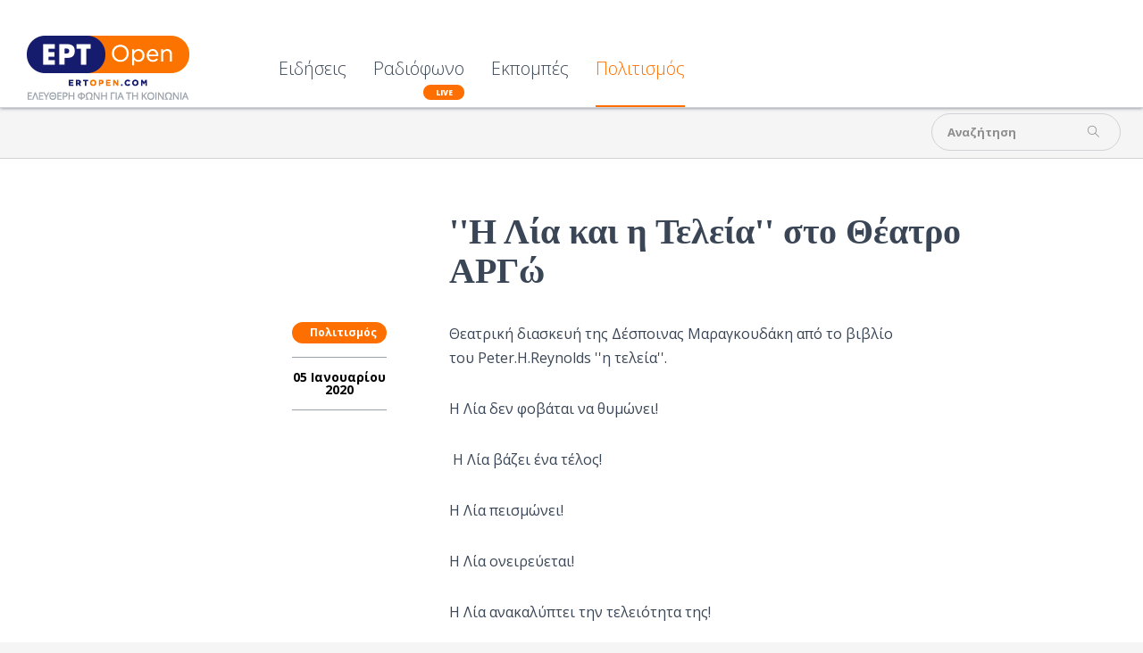

--- FILE ---
content_type: text/html; charset=utf-8
request_url: https://www.ertopen.com/ekdiloseis/item/55479-hliakaihteleia
body_size: 9462
content:
<!DOCTYPE html>
<!--[if lte IE 6]><html class="lt-ie9 isIE6" lang="el-gr" dir="ltr" prefix="og: http://ogp.me/ns#"><![endif]-->
<!--[if IE 7]><html class="lt-ie9 isIE7" lang="el-gr" dir="ltr" prefix="og: http://ogp.me/ns#"><![endif]-->
<!--[if IE 8]><html class="lt-ie9 isIE8" lang="el-gr" dir="ltr" prefix="og: http://ogp.me/ns#"><![endif]-->
<!--[if IE 9]><html class="isIE9" lang="el-gr" dir="ltr" prefix="og: http://ogp.me/ns#"><![endif]-->
<!--[if gt IE 9]><!--><html lang="el-gr" dir="ltr" prefix="og: http://ogp.me/ns#"><!--<![endif]-->
	<head>
				<meta charset="utf-8" />
	<base href="https://www.ertopen.com/ekdiloseis/item/55479-hliakaihteleia" />
	<meta http-equiv="X-UA-Compatible" content="IE=edge,chrome=1" />
	<meta http-equiv="imagetoolbar" content="false" />
	<meta name="keywords" content="ΔΕΣΠΟΙΝΑ ΜΑΡΑΓΚΟΥΔΑΚΗ,ΑΦΡΟΔΙΤΗ ΚΟΡΕΤΣΗ,ΜΑΙΡΑ ΠΛΑΤΑΝΟΥ,ΚΛΕΟΠΑΤΡΑ ΚΑΣΑΠΗ,Θέατρο Αργώ" />
	<meta name="robots" content="max-image-preview:large" />
	<meta property="og:url" content="https://www.ertopen.com/ekdiloseis/item/55479-hliakaihteleia" />
	<meta property="og:type" content="article" />
	<meta property="og:title" content="&amp;#39;&amp;#39;Η Λία και η Τελεία&amp;#39;&amp;#39; στο Θέατρο ΑΡΓώ - ERT Open" />
	<meta property="og:description" content="Θεατρική διασκευή της&amp;nbsp;Δέσποινας Μαραγκουδάκη&amp;nbsp;από το βιβλίο του&amp;nbsp;Peter.H.Reynolds&amp;nbsp;&amp;#39;&amp;#39;η τελεία&amp;#39;&amp;#39;. Η Λία δεν φοβάται να θυμώνει! &amp;nbsp;Η Λία βάζει ένα τέλος! Η Λία πεισμώνει! Η Λία ονειρεύεται! Η Λία ανακαλύπτει την τελειότητα της! Η Λία δίνει θάρρος! Η Λία θα βοηθήσει..." />
	<meta name="twitter:card" content="summary" />
	<meta name="twitter:site" content="@ertsocial" />
	<meta name="twitter:title" content="&amp;#39;&amp;#39;Η Λία και η Τελεία&amp;#39;&amp;#39; στο Θέατρο ΑΡΓώ - ERT Open" />
	<meta name="twitter:description" content="Θεατρική διασκευή της&amp;nbsp;Δέσποινας Μαραγκουδάκη&amp;nbsp;από το βιβλίο του&amp;nbsp;Peter.H.Reynolds&amp;nbsp;&amp;#39;&amp;#39;η τελεία&amp;#39;&amp;#39;. Η Λία δεν φοβάται να θυμώνει! &amp;nbsp;Η Λία βάζει ένα τέλος! Η Λία πεισμ..." />
	<meta name="viewport" content="width=device-width, user-scalable=0, initial-scale=1.0" />
	<meta name="apple-mobile-web-app-capable" content="yes" />
	<meta name="distribution" content="global" />
	<meta name="designer" content="developed by Nuevvo - http://nuevvo.com" />
	<meta name="copyright" content="Copyright (c) 2026 ERT Open" />
	<meta name="description" content="Θεατρική διασκευή της&amp;nbsp;Δέσποινας Μαραγκουδάκη&amp;nbsp;από το βιβλίο του&amp;nbsp;Peter.H.Reynolds&amp;nbsp;&amp;#39;&amp;#39;η τελεία&amp;#39;&amp;#39;. Η Λία δεν φοβάται να..." />
	<meta name="generator" content="Joomla! - Open Source Content Management" />
	<title>''Η Λία και η Τελεία'' στο Θέατρο ΑΡΓώ - ERT Open</title>
	<link href="/templates/ertopen/includes/images/ios/apple-touch-icon-57x57.png" rel="apple-touch-icon" />
	<link href="/templates/ertopen/includes/images/ios/apple-touch-icon-72x72.png" rel="apple-touch-icon" sizes="72x72" />
	<link href="/templates/ertopen/includes/images/ios/apple-touch-icon-144x144.png" rel="apple-touch-icon" sizes="114x114" />
	<link href="/templates/ertopen/includes/images/ios/apple-touch-icon-152x152.png" rel="apple-touch-icon" sizes="144x144" />
	<link href="/templates/ertopen/favicon.ico" rel="shortcut icon" type="image/vnd.microsoft.icon" />
	<link href="/index.php?option=com_ajax&plugin=arktypography&format=json" rel="stylesheet" />
	<link href="https://cdnjs.cloudflare.com/ajax/libs/magnific-popup.js/1.1.0/magnific-popup.min.css" rel="stylesheet" />
	<link href="https://cdnjs.cloudflare.com/ajax/libs/simple-line-icons/2.4.1/css/simple-line-icons.min.css" rel="stylesheet" />
	<link href="/templates/ertopen/css/k2.css?v=2.18" rel="stylesheet" />
	<link href="/templates/ertopen/css/template.css?v=20180705_0455" rel="stylesheet" />
	<link href="//fonts.googleapis.com/css?family=Open Sans:300,regular,500,600,700,800,300italic,italic,500italic,600italic,700italic,800italic&amp;subset=latin,latin-ext,cyrillic,cyrillic-ext,greek,greek-ext,khmer,vietnamese" rel="stylesheet" />
	<link href="/templates/ertopen/css/custom.css?v=20180705_0455" rel="stylesheet" />
	<link href="https://www.ertopen.com/media/editors/arkeditor/css/squeezebox.css" rel="stylesheet" />
	<style>

                        /* K2 - Magnific Popup Overrides */
                        .mfp-iframe-holder {padding:10px;}
                        .mfp-iframe-holder .mfp-content {max-width:100%;width:100%;height:100%;}
                        .mfp-iframe-scaler iframe {background:#fff;padding:10px;box-sizing:border-box;box-shadow:none;}
                    body, input, textarea, input[type='text'] { font-family : 'Open Sans'}h1, h2, h3, h4, h5, h6 { font-family : 'Open Sans Condensed'}
	</style>
	<script src="/media/jui/js/jquery.min.js?136294e4403e2ec823f6844cba94af53"></script>
	<script src="/media/jui/js/jquery-noconflict.js?136294e4403e2ec823f6844cba94af53"></script>
	<script src="/media/jui/js/jquery-migrate.min.js?136294e4403e2ec823f6844cba94af53"></script>
	<script src="https://cdnjs.cloudflare.com/ajax/libs/magnific-popup.js/1.1.0/jquery.magnific-popup.min.js"></script>
	<script src="/media/k2/assets/js/k2.frontend.js?v=2.18&sitepath=/"></script>
	<script src="//www.youtube.com/player_api"></script>
	<script src="/templates/ertopen/js/behaviour.js?v=20180705_0455"></script>
	<script src="/templates/ertopen/js/custom.js"></script>
	<script src="https://www.ertopen.com/media/editors/arkeditor/js/jquery.easing.min.js"></script>
	<script src="https://www.ertopen.com/media/editors/arkeditor/js/squeezebox.js"></script>
	<script type="application/ld+json">

                {
                    "@context": "https://schema.org",
                    "@type": "Article",
                    "mainEntityOfPage": {
                        "@type": "WebPage",
                        "@id": "https://www.ertopen.com/index.php/ekdiloseis/item/55479-hliakaihteleia"
                    },
                    "url": "https://www.ertopen.com/index.php/ekdiloseis/item/55479-hliakaihteleia",
                    "headline": "&#039;&#039;Η Λία και η Τελεία&#039;&#039; στο Θέατρο ΑΡΓώ - ERT Open",
                    "datePublished": "2020-01-05T22:50:18+02:00",
                    "dateModified": "2013-06-14T23:54:52+03:00",
                    "author": {
                        "@type": "Person",
                        "name": "Μαρία  Κωνσταντοπούλου	",
                        "url": "https://www.ertopen.com/index.php/show/itemlist/user/103-mariakwnstantopoyloy"
                    },
                    "publisher": {
                        "@type": "Organization",
                        "name": "ERT Open",
                        "url": "https://www.ertopen.com/",
                        "logo": {
                            "@type": "ImageObject",
                            "name": "ERT Open",
                            "width": "",
                            "height": "",
                            "url": "https://www.ertopen.com/"
                        }
                    },
                    "articleSection": "https://www.ertopen.com/index.php/ekdiloseis",
                    "keywords": "ΔΕΣΠΟΙΝΑ ΜΑΡΑΓΚΟΥΔΑΚΗ,ΑΦΡΟΔΙΤΗ ΚΟΡΕΤΣΗ,ΜΑΙΡΑ ΠΛΑΤΑΝΟΥ,ΚΛΕΟΠΑΤΡΑ ΚΑΣΑΠΗ,Θέατρο Αργώ",
                    "description": "Θεατρική διασκευή της Δέσποινας Μαραγκουδάκη από το βιβλίο του Peter.H.Reynolds &#039;&#039;η τελεία&#039;&#039;. Η Λία δεν φοβάται να θυμώνει! Η Λία βάζει ένα τέλος! Η Λία πεισμώνει! Η Λία ονειρεύεται! Η Λία ανακαλύπτει την τελειότητα της! Η Λία δίνει θάρρος! Η Λία θα βοηθήσει τους μικρούς θεατές να βάλουν τις προσωπικές τους τελείες σε όλα αυτά που τους πληγώνουν, να ανακαλύψουν την μοναδικότητα τους και να αφήσουν την δική τους τελεία πάνω στον κόσμο. Μια παράσταση ύμνος στην Διαφορετικότητα. Είμαστε Τέλειοι με όλες μας τις Ατέλειες Η Λία ένα μικρό κορίτσι που δεν ξέρει να ζωγραφίζει ( ή δεν της αρέσει η ζωγραφική), δεν φοβάται να εκφράσει το θυμό της και να βάλει τέλος σε όλη αυτήν την ιστορία που λέγεται μάθημα ζωγραφικής. Ονειρεύεται το ιδανικό σχολείο και διώχνει μακριά τον εφιάλτη που λέγεται «τελειότητα». Ένα ξέσπασμα θυμού και η δημιουργία μιας μοναδικής τελείας, θα είναι το έναυσμα να ανακαλύψει μαζί με τα παιδιά, το ταλέντο της, την μοναδικότητα της και να αφήσει το προσωπικό της ίχνος. ΔΙΑΣΚΕΥΗ ΣΚΗΝΟΘΕΣΙΑ: ΔΕΣΠΟΙΝΑ ΜΑΡΑΓΚΟΥΔΑΚΗ ΚΑΛΛΙΤΕΧΝΙΚΗ ΕΠΙΜΕΛΕΙΑ : BAΣΙΛΗΣ ΧΑΛΑΚΑΤΕΒΑΚΗΣ ΤΡΑΓΟΥΔΙΑ ΠΑΡΑΣΤΑΣΗΣ : ΜΑΡΙΑ ΜΠΕΘΑΝΗ ΣΚΗΝΙΚΑ ΚΟΣΤΟΥΜΙΑ : ΕΛΕΥΘΕΡΙΑ ΜΠΕΜΠΕΛΟΥ ΠΑΙΖΟΥΝ : ΔΕΣΠΟΙΝΑ ΜΑΡΑΓΚΟΥΔΑΚΗ, ΑΦΡΟΔΙΤΗ ΚΟΡΕΤΣΗ, ΠΛΑΤΑΝΟΥ ΜΆΪΡΑ, ΚΛΕΟΠΆΤΡΑ ΚΑΣΆΠΗ. Παραγωγή: ΧΡΟΝΟΣ-ΔΡΑΣΕΙΣ ΠΟΛΙΤΙΣΜΟΥ Οργάνωση &amp; παραγωγή θεατρικών &amp; μουσικών παραστάσεων. Πολιτιστικές εκδηλώσεις, Βιωματικά εκπαιδευτικά προγράμματα. Τηλ. Επικοινωνίας Κρατήσεις: 2102922057 &amp; 6932-733-587 e-mail: Αυτή η διεύθυνση ηλεκτρονικού ταχυδρομείου προστατεύεται από τους αυτοματισμούς αποστολέων ανεπιθύμητων μηνυμάτων. Χρειάζεται να ενεργοποιήσετε τη JavaScript για να μπορέσετε να τη δείτε. Θέατρο ΑΡΓώ Ελευσινίων 15, (ΜΕΤΡΟ) Μεταξουργείο Διάρκεια παράστασης 80 λεπτά https://www.youtube.com/watch?v=I0CWXi2OATE https://www.xronos-draseis.com Θέατρο ΑΡΓώ : Τηλ. 2105201684 Ελευσινίων 15-17 (ΜΕΤΡΟ) Μεταξουργείο",
                    "articleBody": "Θεατρική διασκευή της Δέσποινας Μαραγκουδάκη από το βιβλίο του Peter.H.Reynolds &#039;&#039;η τελεία&#039;&#039;. Η Λία δεν φοβάται να θυμώνει! Η Λία βάζει ένα τέλος! Η Λία πεισμώνει! Η Λία ονειρεύεται! Η Λία ανακαλύπτει την τελειότητα της! Η Λία δίνει θάρρος! Η Λία θα βοηθήσει τους μικρούς θεατές να βάλουν τις προσωπικές τους τελείες σε όλα αυτά που τους πληγώνουν, να ανακαλύψουν την μοναδικότητα τους και να αφήσουν την δική τους τελεία πάνω στον κόσμο. Μια παράσταση ύμνος στην Διαφορετικότητα. Είμαστε Τέλειοι με όλες μας τις Ατέλειες Η Λία ένα μικρό κορίτσι που δεν ξέρει να ζωγραφίζει ( ή δεν της αρέσει η ζωγραφική), δεν φοβάται να εκφράσει το θυμό της και να βάλει τέλος σε όλη αυτήν την ιστορία που λέγεται μάθημα ζωγραφικής. Ονειρεύεται το ιδανικό σχολείο και διώχνει μακριά τον εφιάλτη που λέγεται «τελειότητα». Ένα ξέσπασμα θυμού και η δημιουργία μιας μοναδικής τελείας, θα είναι το έναυσμα να ανακαλύψει μαζί με τα παιδιά, το ταλέντο της, την μοναδικότητα της και να αφήσει το προσωπικό της ίχνος. ΔΙΑΣΚΕΥΗ ΣΚΗΝΟΘΕΣΙΑ: ΔΕΣΠΟΙΝΑ ΜΑΡΑΓΚΟΥΔΑΚΗ ΚΑΛΛΙΤΕΧΝΙΚΗ ΕΠΙΜΕΛΕΙΑ : BAΣΙΛΗΣ ΧΑΛΑΚΑΤΕΒΑΚΗΣ ΤΡΑΓΟΥΔΙΑ ΠΑΡΑΣΤΑΣΗΣ : ΜΑΡΙΑ ΜΠΕΘΑΝΗ ΣΚΗΝΙΚΑ ΚΟΣΤΟΥΜΙΑ : ΕΛΕΥΘΕΡΙΑ ΜΠΕΜΠΕΛΟΥ ΠΑΙΖΟΥΝ : ΔΕΣΠΟΙΝΑ ΜΑΡΑΓΚΟΥΔΑΚΗ, ΑΦΡΟΔΙΤΗ ΚΟΡΕΤΣΗ, ΠΛΑΤΑΝΟΥ ΜΆΪΡΑ, ΚΛΕΟΠΆΤΡΑ ΚΑΣΆΠΗ. Παραγωγή: ΧΡΟΝΟΣ-ΔΡΑΣΕΙΣ ΠΟΛΙΤΙΣΜΟΥ Οργάνωση &amp; παραγωγή θεατρικών &amp; μουσικών παραστάσεων. Πολιτιστικές εκδηλώσεις, Βιωματικά εκπαιδευτικά προγράμματα. Τηλ. Επικοινωνίας Κρατήσεις: 2102922057 &amp; 6932-733-587 e-mail: Αυτή η διεύθυνση ηλεκτρονικού ταχυδρομείου προστατεύεται από τους αυτοματισμούς αποστολέων ανεπιθύμητων μηνυμάτων. Χρειάζεται να ενεργοποιήσετε τη JavaScript για να μπορέσετε να τη δείτε. Θέατρο ΑΡΓώ Ελευσινίων 15, (ΜΕΤΡΟ) Μεταξουργείο Διάρκεια παράστασης 80 λεπτά https://www.youtube.com/watch?v=I0CWXi2OATE https://www.xronos-draseis.com Θέατρο ΑΡΓώ : Τηλ. 2105201684 Ελευσινίων 15-17 (ΜΕΤΡΟ) Μεταξουργείο"
                }
                
	</script>
	<script>

  (function($){
    $(document).ready(function(){
       $('.itemRelated').nuSlider( {
         orientation: 'horizontal',
         step: 3,
         viewport: 3,
       transitionTime : 500,
       minItemWidth: 280
      });
    });
  })(jQuery)
(function()
				{
					if(typeof jQuery == 'undefined')
						return;
					
					jQuery(function($)
					{
						if($.fn.squeezeBox)
						{
							$( 'a.modal' ).squeezeBox({ parse: 'rel' });
				
							$( 'img.modal' ).each( function( i, el )
							{
								$(el).squeezeBox({
									handler: 'image',
									url: $( el ).attr( 'src' )
								});
							})
						}
						else if(typeof(SqueezeBox) !== 'undefined')
						{
							$( 'img.modal' ).each( function( i, el )
							{
								SqueezeBox.assign( el, 
								{
									handler: 'image',
									url: $( el ).attr( 'src' )
								});
							});
						}
						
						function jModalClose() 
						{
							if(typeof(SqueezeBox) == 'object')
								SqueezeBox.close();
							else
								ARK.squeezeBox.close();
						}
					
					});
				})();
	</script>

		<script async src="https://pagead2.googlesyndication.com/pagead/js/adsbygoogle.js?client=ca-pub-5187865990558072"
     crossorigin="anonymous"></script>
	<!--[if lt IE 9]>
	<script src="//cdnjs.cloudflare.com/ajax/libs/html5shiv/3.6.2/html5shiv.js"></script>
	<![endif]-->

	<!-- Google Analytics -->
	<script type="text/javascript">
		var _gaq = _gaq || [];
		_gaq.push(['_setAccount', 'UA-37712575-3']);
		_gaq.push(['_setDomainName', '.ertopen.com']);
		_gaq.push(['_trackPageview']);

		(function() {
			var ga = document.createElement('script'); ga.type = 'text/javascript'; ga.async = true;
			ga.src = ('https:' == document.location.protocol ? 'https://ssl' : 'http://www') + '.google-analytics.com/ga.js';
			var s = document.getElementsByTagName('script')[0]; s.parentNode.insertBefore(ga, s);
		})();
	</script>
	
	</head>
	<body id="com_k2" class="viewIsItem idIs55479 itemIdIs285">
		<span id="top" class="visuallyhidden"></span>
		<!-- Facebook Widgets [start] -->
<div id="fb-root"></div>
<script>
    (function(d, s, id) {
      var js, fjs = d.getElementsByTagName(s)[0];
      if (d.getElementById(id)) return;
      js = d.createElement(s); js.id = id;
      js.src = "//connect.facebook.net/en_US/sdk.js#xfbml=1&version=v2.0";
      fjs.parentNode.insertBefore(js, fjs);
    }(document, 'script', 'facebook-jssdk'));
</script>
<!-- Facebook Widgets [end] -->

		<header class="row collapse site-header" id="top">

			<div class="column header-logo">
				<!-- Logo -->
				<h1 class="logo">
					<a href="https://www.ertopen.com/">
												<img src="/images/logo/logo_182x72.png" alt="ERTOpen" />
											</a>
				</h1>
			</div>

						<nav class="column end top-lvl-nav">
					<div id="moduleId229" class="module ">
				<div class="moduleContent">
			<ul class="nav menu">
<li class="item-360 deeper parent"><a href="/index.php" >Ειδήσεις</a><ul class="nav-child unstyled small"><li class="item-370 deeper parent"><a href="/index.php/news/ellada" >Ελλάδα</a><ul class="nav-child unstyled small"><li class="item-374"><a href="/index.php/news/ellada/koinwnia" >Κοινωνία</a></li><li class="item-373"><a href="/index.php/news/ellada/politikh" >Πολιτική</a></li><li class="item-372"><a href="/index.php/news/ellada/oikonomia" >Οικονομία</a></li><li class="item-375"><a href="/index.php/news/ellada/athlitika" >Αθλητικά</a></li></ul></li><li class="item-371"><a href="/index.php/news/kosmos" >Κόσμος</a></li></ul></li><li class="item-365"><a class="is-live" href="/index.php/radio" >Ραδιόφωνο</a></li><li class="item-564"><a href="/index.php/εκπομπές" >Εκπομπές</a></li><li class="item-285 current active"><a href="/index.php/ekdiloseis" >Πολιτισμός</a></li></ul>
		</div>
	</div>
	
				
				<a id="menuHandler" class="show-for-mdown right" href="#">
					<span class="sec-font">MENU</span> <i class="icon icon-menu"></i>
				</a>

								<div class="show-on-scroll">
						<div id="moduleId243" class="module ">
				<div class="moduleContent">
			<div id="k2ModuleBox243" class="modSearchBlock k2SearchBlock transition toggleSearchState">
	<form action="/index.php/show/itemlist/search" method="get" autocomplete="off" class="k2SearchBlockForm">

		<input type="text" value="Αναζήτηση" name="searchword" maxlength="" size="" class="inputbox" onblur="if(this.value=='') this.value='Αναζήτηση';" onfocus="if(this.value=='Αναζήτηση') this.value='';" />

						<input type="submit" value="" class="glyph button" onclick="this.form.searchword.focus();" />
				
		<input type="hidden" name="categories" value="" />
					</form>

	</div>
		</div>
	</div>
	
				</div>
				
				<a class="right back-to-top k2Anchor" href="#top">
					<i class="icon-up-open"></i>
				</a>
			</nav>
			
		</header>

				<section class="row top-zone">
			
						<div class="column right small-12  mod-top">

					<div id="moduleId232" class="module right">
				<div class="moduleContent">
			<div id="k2ModuleBox232" class="modSearchBlock k2SearchBlock transition toggleSearchState right">
	<form action="/index.php/show/itemlist/search" method="get" autocomplete="off" class="k2SearchBlockForm">

		<input type="text" value="Αναζήτηση" name="searchword" maxlength="" size="" class="inputbox" onblur="if(this.value=='') this.value='Αναζήτηση';" onfocus="if(this.value=='Αναζήτηση') this.value='';" />

						<input type="submit" value="" class="glyph button" onclick="this.form.searchword.focus();" />
				
		<input type="hidden" name="categories" value="" />
					</form>

	</div>
		</div>
	</div>
	
							</div>
						<div class="clr"></div>
		</section>
		
		<section class="row content">
			
			<div id="system-message-container">
	</div>


						<!-- Required for Facebook sharing -->
<div id="fb-root"></div>


<!-- Start K2 Item Layout -->
<span id="startOfPageId55479"></span>

<article id="k2Container" class="white-bg itemView">

	<!-- Plugins: BeforeDisplay -->
	
	<!-- K2 Plugins: K2BeforeDisplay -->
	
   
    <section class="article-body">
      <div class="column small-12 large-6 small-centered">

        
                <div class="clr"></div>
                <div class="itemBody">
          <header class="itemHeader">

                        <!-- Item category -->
            <div class="orange-bg show-for-mdown itemCategory">
                            <a href="/index.php/ekdiloseis">Πολιτισμός</a>
            </div>
            
                        <!-- Item title -->
            <h2 class="itemTitle">
              
              &#039;&#039;Η Λία και η Τελεία&#039;&#039; στο Θέατρο ΑΡΓώ
              
            </h2>
            
            <!-- Plugins: AfterDisplayTitle -->
            
            <!-- K2 Plugins: K2AfterDisplayTitle -->
                      </header>
                    <aside class="left item-aside">
                        <!-- Item category -->
            <div class="orange-bg itemCategory">
                            <a href="/index.php/ekdiloseis">Πολιτισμός</a>
            </div>
            
                        <!-- Date created -->
            <span class="itemDateCreated">
              05 Ιανουαρίου 2020            </span>
            
                        <div class="clr"></div>
          </aside>
          
          
        	
      	  <!-- Plugins: BeforeDisplayContent -->
      	  
      	  <!-- K2 Plugins: K2BeforeDisplayContent -->
      	  
      	        	  <!-- Item text -->
      	  <div class="itemFullText">
      	  	<p>Θεατρική διασκευή της&nbsp;Δέσποινας Μαραγκουδάκη&nbsp;από το βιβλίο του&nbsp;Peter.H.Reynolds&nbsp;''η τελεία''.</p>
<p>Η Λία δεν φοβάται να θυμώνει!</p>
<p>&nbsp;Η Λία βάζει ένα τέλος!</p>
<p>Η Λία πεισμώνει!</p>
<p>Η Λία ονειρεύεται!</p>
<p>Η Λία ανακαλύπτει την τελειότητα της!</p>
<p>Η Λία δίνει θάρρος!</p>
<p>Η Λία θα βοηθήσει τους μικρούς θεατές να βάλουν τις προσωπικές τους τελείες σε όλα αυτά που τους πληγώνουν, να ανακαλύψουν την μοναδικότητα τους και να αφήσουν την δική τους τελεία πάνω στον κόσμο.</p>
<p>Μια παράσταση ύμνος στην Διαφορετικότητα.</p>
<p>Είμαστε Τέλειοι με όλες μας τις Ατέλειες</p>
<p>Η Λία ένα μικρό κορίτσι που δεν ξέρει να ζωγραφίζει ( ή δεν της αρέσει η ζωγραφική), δεν φοβάται να εκφράσει το θυμό της και να βάλει&nbsp;τέλος&nbsp;σε όλη αυτήν την ιστορία που λέγεται μάθημα ζωγραφικής. Ονειρεύεται το ιδανικό σχολείο και διώχνει μακριά τον εφιάλτη που λέγεται «τελειότητα».</p>
<p>&nbsp;Ένα ξέσπασμα θυμού και η δημιουργία μιας μοναδικής τελείας, θα είναι το έναυσμα να ανακαλύψει μαζί με τα παιδιά, το ταλέντο της, την μοναδικότητα της και να αφήσει το προσωπικό της ίχνος.<br /><br /></p>
<p>&nbsp;ΔΙΑΣΚΕΥΗ ΣΚΗΝΟΘΕΣΙΑ: ΔΕΣΠΟΙΝΑ ΜΑΡΑΓΚΟΥΔΑΚΗ</p>
<div>
<p>ΚΑΛΛΙΤΕΧΝΙΚΗ ΕΠΙΜΕΛΕΙΑ : BAΣΙΛΗΣ ΧΑΛΑΚΑΤΕΒΑΚΗΣ</p>
<p>ΤΡΑΓΟΥΔΙΑ ΠΑΡΑΣΤΑΣΗΣ : ΜΑΡΙΑ ΜΠΕΘΑΝΗ</p>
<p>ΣΚΗΝΙΚΑ ΚΟΣΤΟΥΜΙΑ&nbsp;:&nbsp;ΕΛΕΥΘΕΡΙΑ ΜΠΕΜΠΕΛΟΥ</p>
<p>ΠΑΙΖΟΥΝ : ΔΕΣΠΟΙΝΑ ΜΑΡΑΓΚΟΥΔΑΚΗ, ΑΦΡΟΔΙΤΗ ΚΟΡΕΤΣΗ, ΠΛΑΤΑΝΟΥ ΜΆΪΡΑ, ΚΛΕΟΠΆΤΡΑ ΚΑΣΆΠΗ.</p>
</div>
<p>Παραγωγή: ΧΡΟΝΟΣ-ΔΡΑΣΕΙΣ ΠΟΛΙΤΙΣΜΟΥ</p>
<p>Οργάνωση &amp; παραγωγή θεατρικών &amp; μουσικών παραστάσεων. Πολιτιστικές εκδηλώσεις, Βιωματικά εκπαιδευτικά προγράμματα.</p>
<p>Τηλ. Επικοινωνίας Κρατήσεις:&nbsp;2102922057&nbsp;&amp; 6932-733-587<br /> e-mail:&nbsp;<span id="cloak34409e6303c3fdfae4d80039753add32">Αυτή η διεύθυνση ηλεκτρονικού ταχυδρομείου προστατεύεται από τους αυτοματισμούς αποστολέων ανεπιθύμητων μηνυμάτων. Χρειάζεται να ενεργοποιήσετε τη JavaScript για να μπορέσετε να τη δείτε.</span><script type='text/javascript'>
				document.getElementById('cloak34409e6303c3fdfae4d80039753add32').innerHTML = '';
				var prefix = '&#109;a' + 'i&#108;' + '&#116;o';
				var path = 'hr' + 'ef' + '=';
				var addy34409e6303c3fdfae4d80039753add32 = 'xr&#111;n&#111;s.dp' + '&#64;';
				addy34409e6303c3fdfae4d80039753add32 = addy34409e6303c3fdfae4d80039753add32 + 'gm&#97;&#105;l' + '&#46;' + 'c&#111;m';
				var addy_text34409e6303c3fdfae4d80039753add32 = 'xr&#111;n&#111;s.dp' + '&#64;' + 'gm&#97;&#105;l' + '&#46;' + 'c&#111;m';document.getElementById('cloak34409e6303c3fdfae4d80039753add32').innerHTML += '<a ' + path + '\'' + prefix + ':' + addy34409e6303c3fdfae4d80039753add32 + '\'>'+addy_text34409e6303c3fdfae4d80039753add32+'<\/a>';
		</script></p>
<p>Θέατρο ΑΡΓώ Ελευσινίων 15, (ΜΕΤΡΟ) Μεταξουργείο</p>
<p>Διάρκεια παράστασης 80 λεπτά</p>
<p>https://www.youtube.com/watch?v=I0CWXi2OATE</p>
<p>https://www.xronos-draseis.com</p>
<p>&nbsp;Θέατρο ΑΡΓώ : Τηλ. 2105201684 Ελευσινίων 15-17&nbsp; (ΜΕΤΡΟ) Μεταξουργείο</p>      	  </div>
      	  
      		<div class="clr"></div>

      	        	  
      	  				<!-- Item tags -->
			<div class="itemTags">
				<span><i class="icon icon-tag"></i></span>
								<a href="/index.php/show/itemlist/tag/%CE%94%CE%95%CE%A3%CE%A0%CE%9F%CE%99%CE%9D%CE%91+%CE%9C%CE%91%CE%A1%CE%91%CE%93%CE%9A%CE%9F%CE%A5%CE%94%CE%91%CE%9A%CE%97">ΔΕΣΠΟΙΝΑ ΜΑΡΑΓΚΟΥΔΑΚΗ</a>
								<a href="/index.php/show/itemlist/tag/%CE%91%CE%A6%CE%A1%CE%9F%CE%94%CE%99%CE%A4%CE%97+%CE%9A%CE%9F%CE%A1%CE%95%CE%A4%CE%A3%CE%97">ΑΦΡΟΔΙΤΗ ΚΟΡΕΤΣΗ</a>
								<a href="/index.php/show/itemlist/tag/%CE%9C%CE%91%CE%99%CE%A1%CE%91+%CE%A0%CE%9B%CE%91%CE%A4%CE%91%CE%9D%CE%9F%CE%A5">ΜΑΙΡΑ ΠΛΑΤΑΝΟΥ</a>
								<a href="/index.php/show/itemlist/tag/%CE%9A%CE%9B%CE%95%CE%9F%CE%A0%CE%91%CE%A4%CE%A1%CE%91+%CE%9A%CE%91%CE%A3%CE%91%CE%A0%CE%97">ΚΛΕΟΠΑΤΡΑ ΚΑΣΑΠΗ</a>
								<a href="/index.php/show/itemlist/tag/%CE%98%CE%AD%CE%B1%CF%84%CF%81%CE%BF+%CE%91%CF%81%CE%B3%CF%8E">Θέατρο Αργώ</a>
								<div class="clr"></div>
			</div>
			
      		      		<div class="itemContentFooter">

      			
      			      			<!-- Item date modified -->
      			<span class="itemDateModified">
      				Τελευταία τροποποίηση στις Παρασκευή, 14/06/2013 - 23:54      			</span>
      			
      			<div class="clr"></div>
      		</div>
      		
      	  <!-- Plugins: AfterDisplayContent -->
      	  
      	  <!-- K2 Plugins: K2AfterDisplayContent -->
      	  
      	  <div class="clr"></div>

        	        	<!-- Social sharing -->
        	<div class="itemSocialSharing">

        		        		<!-- Twitter Button -->
        		<div class="itemTwitterButton">
        			<a href="https://twitter.com/share" class="twitter-share-button" data-count="horizontal" data-via="ertsocial">
        				Tweet        			</a>
        			<script type="text/javascript" src="//platform.twitter.com/widgets.js"></script>
        		</div>
        		
        		        		<!-- Facebook Button -->
        		<div class="itemFacebookButton">
					<script type="text/javascript">
						(function(d, s, id) {
						  var js, fjs = d.getElementsByTagName(s)[0];
						  if (d.getElementById(id)) return;
						  js = d.createElement(s); js.id = id;
						  js.src = "//connect.facebook.net/en_US/sdk.js#xfbml=1&version=v2.0";
						  fjs.parentNode.insertBefore(js, fjs);
						}(document, 'script', 'facebook-jssdk'));
					</script>
					<div class="fb-share-button" data-width="180" data-type="button_count"></div>
				</div>
				<div class="itemFacebookButton">
        			<script type="text/javascript">
        				(function(d, s, id) {
        				  var js, fjs = d.getElementsByTagName(s)[0];
        				  if (d.getElementById(id)) return;
        				  js = d.createElement(s); js.id = id;
        				  js.src = "//connect.facebook.net/en_US/all.js#xfbml=1";
        				  fjs.parentNode.insertBefore(js, fjs);
        				}(document, 'script', 'facebook-jssdk'));
        			</script>
        			<div class="fb-like" data-send="false" data-width="180" data-show-faces="true"></div>
        		</div>
        		
        		
        		<div class="clr"></div>
        	</div>
        	<!-- Google Ads -->
<script async src="https://pagead2.googlesyndication.com/pagead/js/adsbygoogle.js?client=ca-pub-5187865990558072"
     crossorigin="anonymous"></script>
<ins class="adsbygoogle"
     style="display:block"
     data-ad-format="fluid"
     data-ad-layout-key="-65+cg+4e-s-i"
     data-ad-client="ca-pub-5187865990558072"
     data-ad-slot="9134466444"></ins>
<script>
     (adsbygoogle = window.adsbygoogle || []).push({});
</script>

          <div class="clr"></div>

          
          
          
          
          
          <!-- Plugins: AfterDisplay -->
          
          <!-- K2 Plugins: K2AfterDisplay -->
          
          
                </div>


            <!-- Item navigation -->
      <nav class="show-for-mdown itemNavigation">

                <a class="transition sec-font text-right itemPrevious" href="/index.php/ekdiloseis/item/55478-vourkolakasstontechnochoro">
          <i class="icon right icon-left-open"></i>
           <span class="right imgNavWrap"><img src="/" alt="Βουρκόλακας στον Τεχνοχώρο «Εργοτάξιον» / Παραστάσεις μέχρι 30 Ιανουάριου" class="right" /></span>
          <span class="right">Βουρκόλακας στον Τεχνοχώρο «Εργοτάξιον» / Παραστάσεις μέχρι 30 Ιανουάριου</span>
        </a>
        
                <a class="transition sec-font itemNext" href="/index.php/ekdiloseis/item/55480-tomwrotwn5aisthsewn">
          <i class="icon left icon-right-open"></i>
          <span class="left imgNavWrap"><img src="/"  alt="Το Μωρό των 5 Αισθήσεων / Παιδική παράσταση" class="left" /></span>
          <span class="left">Το Μωρό των 5 Αισθήσεων / Παιδική παράσταση</span>
        </a>
        
      </nav>
          </div>

  </section>

    <!-- Item navigation -->
  <nav class="hide-for-mdown itemNavigation">

        <a class="transition sec-font text-right itemPrevious" href="/index.php/ekdiloseis/item/55478-vourkolakasstontechnochoro">
      <i class="icon right icon-left-open"></i>
      <span>Βουρκόλακας στον Τεχνοχώρο «Εργοτάξιον» / Παραστάσεις μέχρι 30 Ιανουάριου</span>
      <span class="imgNavWrap right"><img src="/" alt="Βουρκόλακας στον Τεχνοχώρο «Εργοτάξιον» / Παραστάσεις μέχρι 30 Ιανουάριου" class="right" /></span>
    </a>
    
        <a class="transition sec-font itemNext" href="/index.php/ekdiloseis/item/55480-tomwrotwn5aisthsewn">
      <i class="icon left icon-right-open"></i>
      <span>Το Μωρό των 5 Αισθήσεων / Παιδική παράσταση</span>
      <span class="imgNavWrap left"><img src="/"  alt="Το Μωρό των 5 Αισθήσεων / Παιδική παράσταση" class="left" /></span>
    </a>
    
  </nav>
  

    
    

  <!-- Related items by tag -->
  <section class="itemRelated">
    <div class="row fixed-width">
      <h3 class="orange light text-center">Σχετικά Άρθρα</h3>

                <div class="row fixed-width nuSliderPagination">

          <span class="slider-nav next"><a href="#" class="nextButton icon-right-open"></a></span>
          <span class="slider-nav prev"><a href="#" class="previousButton icon-left-open"></a></span>
		            <ul>
                                                      <li><a class="navigationButton navigationButtonActive"></a></li>
                                                      <li><a class="navigationButton"></a></li>
                                                      <li><a class="navigationButton"></a></li>
                                                      <li><a class="navigationButton"></a></li>
                                                      <li><a class="navigationButton"></a></li>
                      </ul>
        </div>
      
      <div class="itemsWrapper">
        <ul class="items">
                    <li class="even item">
            <div class="rel-item-wrapper">
                            <figure class="itemRelImageBlock">
                <span class="itemRelImage">
                  <a href="/index.php/ekdiloseis/item/78651-zyklon-i-to-pepromeno-tou-thanasi-triaridi-skin-dimitris-tsikoyras-tsik-apo-12-ianouariou-2026-sto-theatro-argo">
                   <img style="width:125px;height:auto;" class="itemRelImg" src="/media/k2/items/cache/5a1664a54255bafa2d73d39b3ac27ced_S.jpg" alt="" />
                  </a>
                </span>
                <div class="clr"></div>
              </figure>
              
              <div class="itemRelContent">

                                <div class="itemRelCat"><a class="orange-bg" href="/index.php/ekdiloseis">Πολιτισμός</a></div>
                
                                <a class="itemRelTitle sec-font" href="/index.php/ekdiloseis/item/78651-zyklon-i-to-pepromeno-tou-thanasi-triaridi-skin-dimitris-tsikoyras-tsik-apo-12-ianouariou-2026-sto-theatro-argo">&quot;Ζyklon ή το Πεπρωμένο&quot; του Θανάση Τριαρίδη | Σκην. Δημήτρης Τσικούρας (Τσικ) | Από 12 Ιανουαρίου 2026 στο Θέατρο Αργώ</a>
                
                
                
                
                
                              </div>
            </div>
          </li>
                    <li class="odd item">
            <div class="rel-item-wrapper">
                            <figure class="itemRelImageBlock">
                <span class="itemRelImage">
                  <a href="/index.php/ekdiloseis/item/78622-toxic-tou-giorgou-aggelidi-apo-14-ianouariou-sto-theatro-argo-me-ton-kosta-fragkolia-kai-ti-natasa-papadaki">
                   <img style="width:125px;height:auto;" class="itemRelImg" src="/media/k2/items/cache/aa911367936d2cdb5024a299400b481f_S.jpg" alt="" />
                  </a>
                </span>
                <div class="clr"></div>
              </figure>
              
              <div class="itemRelContent">

                                <div class="itemRelCat"><a class="orange-bg" href="/index.php/ekdiloseis">Πολιτισμός</a></div>
                
                                <a class="itemRelTitle sec-font" href="/index.php/ekdiloseis/item/78622-toxic-tou-giorgou-aggelidi-apo-14-ianouariou-sto-theatro-argo-me-ton-kosta-fragkolia-kai-ti-natasa-papadaki">«Toxic» του Γιώργου Αγγελίδη | Από 14 Ιανουαρίου στο θέατρο Αργώ | Με τον Κώστα Φραγκολιά και τη Νατάσα Παπαδάκη</a>
                
                
                
                
                
                              </div>
            </div>
          </li>
                    <li class="even item">
            <div class="rel-item-wrapper">
                            <figure class="itemRelImageBlock">
                <span class="itemRelImage">
                  <a href="/index.php/ekdiloseis/item/78616-to-vivlio-tis-anisyxias-imerologio-apoxairetismoy-i-xorotheatriki-parastasi-tou-pari-mantopoulou-kai-tis-omadas-4play-sto-theatro-argo">
                   <img style="width:125px;height:auto;" class="itemRelImg" src="/media/k2/items/cache/6b5e05461cfa20e71a1ca3588916be45_S.jpg" alt="" />
                  </a>
                </span>
                <div class="clr"></div>
              </figure>
              
              <div class="itemRelContent">

                                <div class="itemRelCat"><a class="orange-bg" href="/index.php/ekdiloseis">Πολιτισμός</a></div>
                
                                <a class="itemRelTitle sec-font" href="/index.php/ekdiloseis/item/78616-to-vivlio-tis-anisyxias-imerologio-apoxairetismoy-i-xorotheatriki-parastasi-tou-pari-mantopoulou-kai-tis-omadas-4play-sto-theatro-argo">«Το Βιβλίο της Ανησυχίας - Ημερολόγιο αποχαιρετισμού» η χοροθεατρική παράσταση του Πάρη Μαντόπουλου και της Ομάδας 4PLAY | στο Θέατρο ΑΡΓΩ</a>
                
                
                
                
                
                              </div>
            </div>
          </li>
                    <li class="odd item">
            <div class="rel-item-wrapper">
                            <figure class="itemRelImageBlock">
                <span class="itemRelImage">
                  <a href="/index.php/ekdiloseis/item/78469-to-vivlio-tis-anisyxias-imerologio-apoxairetismoy-i-xorotheatriki-parastasi-tou-pari-mantopoulou-kai-tis-omadas-4play-sto-theatro-argo">
                   <img style="width:125px;height:auto;" class="itemRelImg" src="/media/k2/items/cache/1b73afc519b8218da0f25453995e95c4_S.jpg" alt="" />
                  </a>
                </span>
                <div class="clr"></div>
              </figure>
              
              <div class="itemRelContent">

                                <div class="itemRelCat"><a class="orange-bg" href="/index.php/ekdiloseis">Πολιτισμός</a></div>
                
                                <a class="itemRelTitle sec-font" href="/index.php/ekdiloseis/item/78469-to-vivlio-tis-anisyxias-imerologio-apoxairetismoy-i-xorotheatriki-parastasi-tou-pari-mantopoulou-kai-tis-omadas-4play-sto-theatro-argo">«Το Βιβλίο της Ανησυχίας - Ημερολόγιο αποχαιρετισμού» η χοροθεατρική παράσταση του Πάρη Μαντόπουλου και της Ομάδας 4PLAY | στο Θέατρο ΑΡΓΩ</a>
                
                
                
                
                
                              </div>
            </div>
          </li>
                    <li class="even item">
            <div class="rel-item-wrapper">
                            <figure class="itemRelImageBlock">
                <span class="itemRelImage">
                  <a href="/index.php/ekdiloseis/item/78265-ekeinos-ki-ekeinos-tou-kosta-moursela-sto-theatro-argo">
                   <img style="width:125px;height:auto;" class="itemRelImg" src="/media/k2/items/cache/bf2de13d00a6093c680c9f2a1b1b1447_S.jpg" alt="" />
                  </a>
                </span>
                <div class="clr"></div>
              </figure>
              
              <div class="itemRelContent">

                                <div class="itemRelCat"><a class="orange-bg" href="/index.php/ekdiloseis">Πολιτισμός</a></div>
                
                                <a class="itemRelTitle sec-font" href="/index.php/ekdiloseis/item/78265-ekeinos-ki-ekeinos-tou-kosta-moursela-sto-theatro-argo">«Εκείνος κι Εκείνος» του Κώστα Μουρσελά στο Θέατρο Αργώ</a>
                
                
                
                
                
                              </div>
            </div>
          </li>
                  </ul>
      </div>
      <div class="clr"></div>
    </div>
  </section>
    <div class="clr"></div>


		<div class="itemBackToTop">
		<a class="k2Anchor" href="/index.php/ekdiloseis/item/55479-hliakaihteleia#startOfPageId55479">
			<i class="icon-circle-arrow-up"></i>
			επιστροφή στην κορυφή		</a>
	</div>
	
	<div class="clr"></div>
</article>
<!-- End K2 Item Layout -->

<!-- JoomlaWorks "K2" (v2.18) | Learn more about K2 at https://getk2.org -->

					</section>

		<footer class="site-footer">
			<div class="row fixed-width">

				<aside class="column small-12 medium-6 large-3">
					<a href="https://www.ertopen.com/" class="lower-logo">
												<img src="/images/logo/logo_182x72.png" alt="ERTOpen" />
											</a>
									</aside>

								<aside class="column small-12 medium-6 large-3 footer-smaller">
						<div id="moduleId234" class="module ">
				<div class="moduleContent">
			<ul class="nav menu">
<li class="item-318"><a href="/index.php/internal" >Ενημέρωση Εργαζομένων</a></li><li class="item-284"><a href="/index.php/fakelos-ert" >Φάκελος ΕΡΤ</a></li><li class="item-572"><a href="/index.php/terms-of-use" >Όροι χρήσης</a></li></ul>
		</div>
	</div>
	
				</aside>
				
								<aside class="column small-12 medium-12 large-6 footer-small-full">
						<div id="moduleId247" class="module ">
				<div class="moduleContent">
			
<div id="k2ModuleBox247" class="modCustomCodeBlock k2CustomCodeBlock">
	<ul class="social-count">
	<li>
		<div class="fb-like" data-href="https://www.facebook.com/BProgramma" data-width="120" data-layout="button_count" data-action="like" data-show-faces="false" data-share="false"></div>
	</li>
	<li>
		<a class="twitter-follow-button" href="https://twitter.com/ERTopen_" data-show-count="true" data-lang="en" data-show-screen-name="false" data-width="200px">Follow @ ertsocial</a>
		<script type="text/javascript">
		window.twttr = (function (d, s, id) {
		  var t, js, fjs = d.getElementsByTagName(s)[0];
		  if (d.getElementById(id)) return;
		  js = d.createElement(s); js.id = id;
		  js.src= "https://platform.twitter.com/widgets.js";
		  fjs.parentNode.insertBefore(js, fjs);
		  return window.twttr || (t = { _e: [], ready: function (f) { t._e.push(f) } });
		}(document, "script", "twitter-wjs"));
		</script>
	</li>
<!--	<li>
		<script src="https://apis.google.com/js/platform.js"></script>
		<div class="g-ytsubscribe" data-channel="ErtOpen1067" data-layout="default" data-count="default"></div>
	</li>
-->
</ul></div>
		</div>
	</div>
	
				</aside>
				
				<div class="clr"></div>

				<div class="colophon">
					<small class="column small-12 large-6 copyrights">
						Copyright &copy; 2026 ERT Open. All rights reserved.
					</small>
					<small class="column small-12 large-6 text-right credits">
						<a target="_blank" title="developed by Nuevvo" href="http://nuevvo.com">developed by Nuevvo</a>					</small>
				</div>

			</div>
		</footer>

				
	</body>
</html>


--- FILE ---
content_type: text/html; charset=utf-8
request_url: https://www.google.com/recaptcha/api2/aframe
body_size: 268
content:
<!DOCTYPE HTML><html><head><meta http-equiv="content-type" content="text/html; charset=UTF-8"></head><body><script nonce="DyAEje6C5wM2fKVSi1j3-w">/** Anti-fraud and anti-abuse applications only. See google.com/recaptcha */ try{var clients={'sodar':'https://pagead2.googlesyndication.com/pagead/sodar?'};window.addEventListener("message",function(a){try{if(a.source===window.parent){var b=JSON.parse(a.data);var c=clients[b['id']];if(c){var d=document.createElement('img');d.src=c+b['params']+'&rc='+(localStorage.getItem("rc::a")?sessionStorage.getItem("rc::b"):"");window.document.body.appendChild(d);sessionStorage.setItem("rc::e",parseInt(sessionStorage.getItem("rc::e")||0)+1);localStorage.setItem("rc::h",'1768572681915');}}}catch(b){}});window.parent.postMessage("_grecaptcha_ready", "*");}catch(b){}</script></body></html>